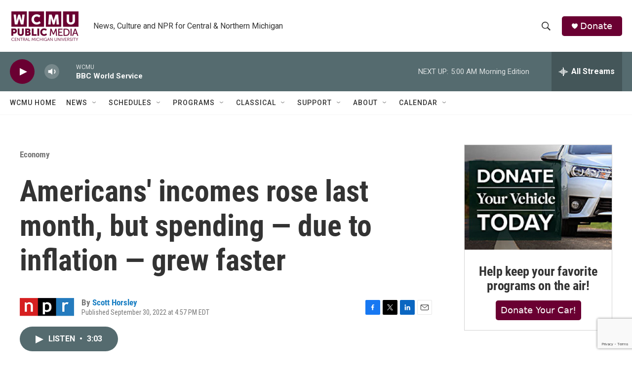

--- FILE ---
content_type: text/html; charset=utf-8
request_url: https://www.google.com/recaptcha/api2/aframe
body_size: -87
content:
<!DOCTYPE HTML><html><head><meta http-equiv="content-type" content="text/html; charset=UTF-8"></head><body><script nonce="s737o4PXIstfvz5UWjeGgA">/** Anti-fraud and anti-abuse applications only. See google.com/recaptcha */ try{var clients={'sodar':'https://pagead2.googlesyndication.com/pagead/sodar?'};window.addEventListener("message",function(a){try{if(a.source===window.parent){var b=JSON.parse(a.data);var c=clients[b['id']];if(c){var d=document.createElement('img');d.src=c+b['params']+'&rc='+(localStorage.getItem("rc::a")?sessionStorage.getItem("rc::b"):"");window.document.body.appendChild(d);sessionStorage.setItem("rc::e",parseInt(sessionStorage.getItem("rc::e")||0)+1);localStorage.setItem("rc::h",'1767681125274');}}}catch(b){}});window.parent.postMessage("_grecaptcha_ready", "*");}catch(b){}</script></body></html>

--- FILE ---
content_type: text/html; charset=utf-8
request_url: https://www.google.com/recaptcha/api2/anchor?ar=1&k=6LfHrSkUAAAAAPnKk5cT6JuKlKPzbwyTYuO8--Vr&co=aHR0cHM6Ly9yYWRpby53Y211Lm9yZzo0NDM.&hl=en&v=7gg7H51Q-naNfhmCP3_R47ho&size=invisible&anchor-ms=20000&execute-ms=30000&cb=nau2i0z5fno5
body_size: 48675
content:
<!DOCTYPE HTML><html dir="ltr" lang="en"><head><meta http-equiv="Content-Type" content="text/html; charset=UTF-8">
<meta http-equiv="X-UA-Compatible" content="IE=edge">
<title>reCAPTCHA</title>
<style type="text/css">
/* cyrillic-ext */
@font-face {
  font-family: 'Roboto';
  font-style: normal;
  font-weight: 400;
  font-stretch: 100%;
  src: url(//fonts.gstatic.com/s/roboto/v48/KFO7CnqEu92Fr1ME7kSn66aGLdTylUAMa3GUBHMdazTgWw.woff2) format('woff2');
  unicode-range: U+0460-052F, U+1C80-1C8A, U+20B4, U+2DE0-2DFF, U+A640-A69F, U+FE2E-FE2F;
}
/* cyrillic */
@font-face {
  font-family: 'Roboto';
  font-style: normal;
  font-weight: 400;
  font-stretch: 100%;
  src: url(//fonts.gstatic.com/s/roboto/v48/KFO7CnqEu92Fr1ME7kSn66aGLdTylUAMa3iUBHMdazTgWw.woff2) format('woff2');
  unicode-range: U+0301, U+0400-045F, U+0490-0491, U+04B0-04B1, U+2116;
}
/* greek-ext */
@font-face {
  font-family: 'Roboto';
  font-style: normal;
  font-weight: 400;
  font-stretch: 100%;
  src: url(//fonts.gstatic.com/s/roboto/v48/KFO7CnqEu92Fr1ME7kSn66aGLdTylUAMa3CUBHMdazTgWw.woff2) format('woff2');
  unicode-range: U+1F00-1FFF;
}
/* greek */
@font-face {
  font-family: 'Roboto';
  font-style: normal;
  font-weight: 400;
  font-stretch: 100%;
  src: url(//fonts.gstatic.com/s/roboto/v48/KFO7CnqEu92Fr1ME7kSn66aGLdTylUAMa3-UBHMdazTgWw.woff2) format('woff2');
  unicode-range: U+0370-0377, U+037A-037F, U+0384-038A, U+038C, U+038E-03A1, U+03A3-03FF;
}
/* math */
@font-face {
  font-family: 'Roboto';
  font-style: normal;
  font-weight: 400;
  font-stretch: 100%;
  src: url(//fonts.gstatic.com/s/roboto/v48/KFO7CnqEu92Fr1ME7kSn66aGLdTylUAMawCUBHMdazTgWw.woff2) format('woff2');
  unicode-range: U+0302-0303, U+0305, U+0307-0308, U+0310, U+0312, U+0315, U+031A, U+0326-0327, U+032C, U+032F-0330, U+0332-0333, U+0338, U+033A, U+0346, U+034D, U+0391-03A1, U+03A3-03A9, U+03B1-03C9, U+03D1, U+03D5-03D6, U+03F0-03F1, U+03F4-03F5, U+2016-2017, U+2034-2038, U+203C, U+2040, U+2043, U+2047, U+2050, U+2057, U+205F, U+2070-2071, U+2074-208E, U+2090-209C, U+20D0-20DC, U+20E1, U+20E5-20EF, U+2100-2112, U+2114-2115, U+2117-2121, U+2123-214F, U+2190, U+2192, U+2194-21AE, U+21B0-21E5, U+21F1-21F2, U+21F4-2211, U+2213-2214, U+2216-22FF, U+2308-230B, U+2310, U+2319, U+231C-2321, U+2336-237A, U+237C, U+2395, U+239B-23B7, U+23D0, U+23DC-23E1, U+2474-2475, U+25AF, U+25B3, U+25B7, U+25BD, U+25C1, U+25CA, U+25CC, U+25FB, U+266D-266F, U+27C0-27FF, U+2900-2AFF, U+2B0E-2B11, U+2B30-2B4C, U+2BFE, U+3030, U+FF5B, U+FF5D, U+1D400-1D7FF, U+1EE00-1EEFF;
}
/* symbols */
@font-face {
  font-family: 'Roboto';
  font-style: normal;
  font-weight: 400;
  font-stretch: 100%;
  src: url(//fonts.gstatic.com/s/roboto/v48/KFO7CnqEu92Fr1ME7kSn66aGLdTylUAMaxKUBHMdazTgWw.woff2) format('woff2');
  unicode-range: U+0001-000C, U+000E-001F, U+007F-009F, U+20DD-20E0, U+20E2-20E4, U+2150-218F, U+2190, U+2192, U+2194-2199, U+21AF, U+21E6-21F0, U+21F3, U+2218-2219, U+2299, U+22C4-22C6, U+2300-243F, U+2440-244A, U+2460-24FF, U+25A0-27BF, U+2800-28FF, U+2921-2922, U+2981, U+29BF, U+29EB, U+2B00-2BFF, U+4DC0-4DFF, U+FFF9-FFFB, U+10140-1018E, U+10190-1019C, U+101A0, U+101D0-101FD, U+102E0-102FB, U+10E60-10E7E, U+1D2C0-1D2D3, U+1D2E0-1D37F, U+1F000-1F0FF, U+1F100-1F1AD, U+1F1E6-1F1FF, U+1F30D-1F30F, U+1F315, U+1F31C, U+1F31E, U+1F320-1F32C, U+1F336, U+1F378, U+1F37D, U+1F382, U+1F393-1F39F, U+1F3A7-1F3A8, U+1F3AC-1F3AF, U+1F3C2, U+1F3C4-1F3C6, U+1F3CA-1F3CE, U+1F3D4-1F3E0, U+1F3ED, U+1F3F1-1F3F3, U+1F3F5-1F3F7, U+1F408, U+1F415, U+1F41F, U+1F426, U+1F43F, U+1F441-1F442, U+1F444, U+1F446-1F449, U+1F44C-1F44E, U+1F453, U+1F46A, U+1F47D, U+1F4A3, U+1F4B0, U+1F4B3, U+1F4B9, U+1F4BB, U+1F4BF, U+1F4C8-1F4CB, U+1F4D6, U+1F4DA, U+1F4DF, U+1F4E3-1F4E6, U+1F4EA-1F4ED, U+1F4F7, U+1F4F9-1F4FB, U+1F4FD-1F4FE, U+1F503, U+1F507-1F50B, U+1F50D, U+1F512-1F513, U+1F53E-1F54A, U+1F54F-1F5FA, U+1F610, U+1F650-1F67F, U+1F687, U+1F68D, U+1F691, U+1F694, U+1F698, U+1F6AD, U+1F6B2, U+1F6B9-1F6BA, U+1F6BC, U+1F6C6-1F6CF, U+1F6D3-1F6D7, U+1F6E0-1F6EA, U+1F6F0-1F6F3, U+1F6F7-1F6FC, U+1F700-1F7FF, U+1F800-1F80B, U+1F810-1F847, U+1F850-1F859, U+1F860-1F887, U+1F890-1F8AD, U+1F8B0-1F8BB, U+1F8C0-1F8C1, U+1F900-1F90B, U+1F93B, U+1F946, U+1F984, U+1F996, U+1F9E9, U+1FA00-1FA6F, U+1FA70-1FA7C, U+1FA80-1FA89, U+1FA8F-1FAC6, U+1FACE-1FADC, U+1FADF-1FAE9, U+1FAF0-1FAF8, U+1FB00-1FBFF;
}
/* vietnamese */
@font-face {
  font-family: 'Roboto';
  font-style: normal;
  font-weight: 400;
  font-stretch: 100%;
  src: url(//fonts.gstatic.com/s/roboto/v48/KFO7CnqEu92Fr1ME7kSn66aGLdTylUAMa3OUBHMdazTgWw.woff2) format('woff2');
  unicode-range: U+0102-0103, U+0110-0111, U+0128-0129, U+0168-0169, U+01A0-01A1, U+01AF-01B0, U+0300-0301, U+0303-0304, U+0308-0309, U+0323, U+0329, U+1EA0-1EF9, U+20AB;
}
/* latin-ext */
@font-face {
  font-family: 'Roboto';
  font-style: normal;
  font-weight: 400;
  font-stretch: 100%;
  src: url(//fonts.gstatic.com/s/roboto/v48/KFO7CnqEu92Fr1ME7kSn66aGLdTylUAMa3KUBHMdazTgWw.woff2) format('woff2');
  unicode-range: U+0100-02BA, U+02BD-02C5, U+02C7-02CC, U+02CE-02D7, U+02DD-02FF, U+0304, U+0308, U+0329, U+1D00-1DBF, U+1E00-1E9F, U+1EF2-1EFF, U+2020, U+20A0-20AB, U+20AD-20C0, U+2113, U+2C60-2C7F, U+A720-A7FF;
}
/* latin */
@font-face {
  font-family: 'Roboto';
  font-style: normal;
  font-weight: 400;
  font-stretch: 100%;
  src: url(//fonts.gstatic.com/s/roboto/v48/KFO7CnqEu92Fr1ME7kSn66aGLdTylUAMa3yUBHMdazQ.woff2) format('woff2');
  unicode-range: U+0000-00FF, U+0131, U+0152-0153, U+02BB-02BC, U+02C6, U+02DA, U+02DC, U+0304, U+0308, U+0329, U+2000-206F, U+20AC, U+2122, U+2191, U+2193, U+2212, U+2215, U+FEFF, U+FFFD;
}
/* cyrillic-ext */
@font-face {
  font-family: 'Roboto';
  font-style: normal;
  font-weight: 500;
  font-stretch: 100%;
  src: url(//fonts.gstatic.com/s/roboto/v48/KFO7CnqEu92Fr1ME7kSn66aGLdTylUAMa3GUBHMdazTgWw.woff2) format('woff2');
  unicode-range: U+0460-052F, U+1C80-1C8A, U+20B4, U+2DE0-2DFF, U+A640-A69F, U+FE2E-FE2F;
}
/* cyrillic */
@font-face {
  font-family: 'Roboto';
  font-style: normal;
  font-weight: 500;
  font-stretch: 100%;
  src: url(//fonts.gstatic.com/s/roboto/v48/KFO7CnqEu92Fr1ME7kSn66aGLdTylUAMa3iUBHMdazTgWw.woff2) format('woff2');
  unicode-range: U+0301, U+0400-045F, U+0490-0491, U+04B0-04B1, U+2116;
}
/* greek-ext */
@font-face {
  font-family: 'Roboto';
  font-style: normal;
  font-weight: 500;
  font-stretch: 100%;
  src: url(//fonts.gstatic.com/s/roboto/v48/KFO7CnqEu92Fr1ME7kSn66aGLdTylUAMa3CUBHMdazTgWw.woff2) format('woff2');
  unicode-range: U+1F00-1FFF;
}
/* greek */
@font-face {
  font-family: 'Roboto';
  font-style: normal;
  font-weight: 500;
  font-stretch: 100%;
  src: url(//fonts.gstatic.com/s/roboto/v48/KFO7CnqEu92Fr1ME7kSn66aGLdTylUAMa3-UBHMdazTgWw.woff2) format('woff2');
  unicode-range: U+0370-0377, U+037A-037F, U+0384-038A, U+038C, U+038E-03A1, U+03A3-03FF;
}
/* math */
@font-face {
  font-family: 'Roboto';
  font-style: normal;
  font-weight: 500;
  font-stretch: 100%;
  src: url(//fonts.gstatic.com/s/roboto/v48/KFO7CnqEu92Fr1ME7kSn66aGLdTylUAMawCUBHMdazTgWw.woff2) format('woff2');
  unicode-range: U+0302-0303, U+0305, U+0307-0308, U+0310, U+0312, U+0315, U+031A, U+0326-0327, U+032C, U+032F-0330, U+0332-0333, U+0338, U+033A, U+0346, U+034D, U+0391-03A1, U+03A3-03A9, U+03B1-03C9, U+03D1, U+03D5-03D6, U+03F0-03F1, U+03F4-03F5, U+2016-2017, U+2034-2038, U+203C, U+2040, U+2043, U+2047, U+2050, U+2057, U+205F, U+2070-2071, U+2074-208E, U+2090-209C, U+20D0-20DC, U+20E1, U+20E5-20EF, U+2100-2112, U+2114-2115, U+2117-2121, U+2123-214F, U+2190, U+2192, U+2194-21AE, U+21B0-21E5, U+21F1-21F2, U+21F4-2211, U+2213-2214, U+2216-22FF, U+2308-230B, U+2310, U+2319, U+231C-2321, U+2336-237A, U+237C, U+2395, U+239B-23B7, U+23D0, U+23DC-23E1, U+2474-2475, U+25AF, U+25B3, U+25B7, U+25BD, U+25C1, U+25CA, U+25CC, U+25FB, U+266D-266F, U+27C0-27FF, U+2900-2AFF, U+2B0E-2B11, U+2B30-2B4C, U+2BFE, U+3030, U+FF5B, U+FF5D, U+1D400-1D7FF, U+1EE00-1EEFF;
}
/* symbols */
@font-face {
  font-family: 'Roboto';
  font-style: normal;
  font-weight: 500;
  font-stretch: 100%;
  src: url(//fonts.gstatic.com/s/roboto/v48/KFO7CnqEu92Fr1ME7kSn66aGLdTylUAMaxKUBHMdazTgWw.woff2) format('woff2');
  unicode-range: U+0001-000C, U+000E-001F, U+007F-009F, U+20DD-20E0, U+20E2-20E4, U+2150-218F, U+2190, U+2192, U+2194-2199, U+21AF, U+21E6-21F0, U+21F3, U+2218-2219, U+2299, U+22C4-22C6, U+2300-243F, U+2440-244A, U+2460-24FF, U+25A0-27BF, U+2800-28FF, U+2921-2922, U+2981, U+29BF, U+29EB, U+2B00-2BFF, U+4DC0-4DFF, U+FFF9-FFFB, U+10140-1018E, U+10190-1019C, U+101A0, U+101D0-101FD, U+102E0-102FB, U+10E60-10E7E, U+1D2C0-1D2D3, U+1D2E0-1D37F, U+1F000-1F0FF, U+1F100-1F1AD, U+1F1E6-1F1FF, U+1F30D-1F30F, U+1F315, U+1F31C, U+1F31E, U+1F320-1F32C, U+1F336, U+1F378, U+1F37D, U+1F382, U+1F393-1F39F, U+1F3A7-1F3A8, U+1F3AC-1F3AF, U+1F3C2, U+1F3C4-1F3C6, U+1F3CA-1F3CE, U+1F3D4-1F3E0, U+1F3ED, U+1F3F1-1F3F3, U+1F3F5-1F3F7, U+1F408, U+1F415, U+1F41F, U+1F426, U+1F43F, U+1F441-1F442, U+1F444, U+1F446-1F449, U+1F44C-1F44E, U+1F453, U+1F46A, U+1F47D, U+1F4A3, U+1F4B0, U+1F4B3, U+1F4B9, U+1F4BB, U+1F4BF, U+1F4C8-1F4CB, U+1F4D6, U+1F4DA, U+1F4DF, U+1F4E3-1F4E6, U+1F4EA-1F4ED, U+1F4F7, U+1F4F9-1F4FB, U+1F4FD-1F4FE, U+1F503, U+1F507-1F50B, U+1F50D, U+1F512-1F513, U+1F53E-1F54A, U+1F54F-1F5FA, U+1F610, U+1F650-1F67F, U+1F687, U+1F68D, U+1F691, U+1F694, U+1F698, U+1F6AD, U+1F6B2, U+1F6B9-1F6BA, U+1F6BC, U+1F6C6-1F6CF, U+1F6D3-1F6D7, U+1F6E0-1F6EA, U+1F6F0-1F6F3, U+1F6F7-1F6FC, U+1F700-1F7FF, U+1F800-1F80B, U+1F810-1F847, U+1F850-1F859, U+1F860-1F887, U+1F890-1F8AD, U+1F8B0-1F8BB, U+1F8C0-1F8C1, U+1F900-1F90B, U+1F93B, U+1F946, U+1F984, U+1F996, U+1F9E9, U+1FA00-1FA6F, U+1FA70-1FA7C, U+1FA80-1FA89, U+1FA8F-1FAC6, U+1FACE-1FADC, U+1FADF-1FAE9, U+1FAF0-1FAF8, U+1FB00-1FBFF;
}
/* vietnamese */
@font-face {
  font-family: 'Roboto';
  font-style: normal;
  font-weight: 500;
  font-stretch: 100%;
  src: url(//fonts.gstatic.com/s/roboto/v48/KFO7CnqEu92Fr1ME7kSn66aGLdTylUAMa3OUBHMdazTgWw.woff2) format('woff2');
  unicode-range: U+0102-0103, U+0110-0111, U+0128-0129, U+0168-0169, U+01A0-01A1, U+01AF-01B0, U+0300-0301, U+0303-0304, U+0308-0309, U+0323, U+0329, U+1EA0-1EF9, U+20AB;
}
/* latin-ext */
@font-face {
  font-family: 'Roboto';
  font-style: normal;
  font-weight: 500;
  font-stretch: 100%;
  src: url(//fonts.gstatic.com/s/roboto/v48/KFO7CnqEu92Fr1ME7kSn66aGLdTylUAMa3KUBHMdazTgWw.woff2) format('woff2');
  unicode-range: U+0100-02BA, U+02BD-02C5, U+02C7-02CC, U+02CE-02D7, U+02DD-02FF, U+0304, U+0308, U+0329, U+1D00-1DBF, U+1E00-1E9F, U+1EF2-1EFF, U+2020, U+20A0-20AB, U+20AD-20C0, U+2113, U+2C60-2C7F, U+A720-A7FF;
}
/* latin */
@font-face {
  font-family: 'Roboto';
  font-style: normal;
  font-weight: 500;
  font-stretch: 100%;
  src: url(//fonts.gstatic.com/s/roboto/v48/KFO7CnqEu92Fr1ME7kSn66aGLdTylUAMa3yUBHMdazQ.woff2) format('woff2');
  unicode-range: U+0000-00FF, U+0131, U+0152-0153, U+02BB-02BC, U+02C6, U+02DA, U+02DC, U+0304, U+0308, U+0329, U+2000-206F, U+20AC, U+2122, U+2191, U+2193, U+2212, U+2215, U+FEFF, U+FFFD;
}
/* cyrillic-ext */
@font-face {
  font-family: 'Roboto';
  font-style: normal;
  font-weight: 900;
  font-stretch: 100%;
  src: url(//fonts.gstatic.com/s/roboto/v48/KFO7CnqEu92Fr1ME7kSn66aGLdTylUAMa3GUBHMdazTgWw.woff2) format('woff2');
  unicode-range: U+0460-052F, U+1C80-1C8A, U+20B4, U+2DE0-2DFF, U+A640-A69F, U+FE2E-FE2F;
}
/* cyrillic */
@font-face {
  font-family: 'Roboto';
  font-style: normal;
  font-weight: 900;
  font-stretch: 100%;
  src: url(//fonts.gstatic.com/s/roboto/v48/KFO7CnqEu92Fr1ME7kSn66aGLdTylUAMa3iUBHMdazTgWw.woff2) format('woff2');
  unicode-range: U+0301, U+0400-045F, U+0490-0491, U+04B0-04B1, U+2116;
}
/* greek-ext */
@font-face {
  font-family: 'Roboto';
  font-style: normal;
  font-weight: 900;
  font-stretch: 100%;
  src: url(//fonts.gstatic.com/s/roboto/v48/KFO7CnqEu92Fr1ME7kSn66aGLdTylUAMa3CUBHMdazTgWw.woff2) format('woff2');
  unicode-range: U+1F00-1FFF;
}
/* greek */
@font-face {
  font-family: 'Roboto';
  font-style: normal;
  font-weight: 900;
  font-stretch: 100%;
  src: url(//fonts.gstatic.com/s/roboto/v48/KFO7CnqEu92Fr1ME7kSn66aGLdTylUAMa3-UBHMdazTgWw.woff2) format('woff2');
  unicode-range: U+0370-0377, U+037A-037F, U+0384-038A, U+038C, U+038E-03A1, U+03A3-03FF;
}
/* math */
@font-face {
  font-family: 'Roboto';
  font-style: normal;
  font-weight: 900;
  font-stretch: 100%;
  src: url(//fonts.gstatic.com/s/roboto/v48/KFO7CnqEu92Fr1ME7kSn66aGLdTylUAMawCUBHMdazTgWw.woff2) format('woff2');
  unicode-range: U+0302-0303, U+0305, U+0307-0308, U+0310, U+0312, U+0315, U+031A, U+0326-0327, U+032C, U+032F-0330, U+0332-0333, U+0338, U+033A, U+0346, U+034D, U+0391-03A1, U+03A3-03A9, U+03B1-03C9, U+03D1, U+03D5-03D6, U+03F0-03F1, U+03F4-03F5, U+2016-2017, U+2034-2038, U+203C, U+2040, U+2043, U+2047, U+2050, U+2057, U+205F, U+2070-2071, U+2074-208E, U+2090-209C, U+20D0-20DC, U+20E1, U+20E5-20EF, U+2100-2112, U+2114-2115, U+2117-2121, U+2123-214F, U+2190, U+2192, U+2194-21AE, U+21B0-21E5, U+21F1-21F2, U+21F4-2211, U+2213-2214, U+2216-22FF, U+2308-230B, U+2310, U+2319, U+231C-2321, U+2336-237A, U+237C, U+2395, U+239B-23B7, U+23D0, U+23DC-23E1, U+2474-2475, U+25AF, U+25B3, U+25B7, U+25BD, U+25C1, U+25CA, U+25CC, U+25FB, U+266D-266F, U+27C0-27FF, U+2900-2AFF, U+2B0E-2B11, U+2B30-2B4C, U+2BFE, U+3030, U+FF5B, U+FF5D, U+1D400-1D7FF, U+1EE00-1EEFF;
}
/* symbols */
@font-face {
  font-family: 'Roboto';
  font-style: normal;
  font-weight: 900;
  font-stretch: 100%;
  src: url(//fonts.gstatic.com/s/roboto/v48/KFO7CnqEu92Fr1ME7kSn66aGLdTylUAMaxKUBHMdazTgWw.woff2) format('woff2');
  unicode-range: U+0001-000C, U+000E-001F, U+007F-009F, U+20DD-20E0, U+20E2-20E4, U+2150-218F, U+2190, U+2192, U+2194-2199, U+21AF, U+21E6-21F0, U+21F3, U+2218-2219, U+2299, U+22C4-22C6, U+2300-243F, U+2440-244A, U+2460-24FF, U+25A0-27BF, U+2800-28FF, U+2921-2922, U+2981, U+29BF, U+29EB, U+2B00-2BFF, U+4DC0-4DFF, U+FFF9-FFFB, U+10140-1018E, U+10190-1019C, U+101A0, U+101D0-101FD, U+102E0-102FB, U+10E60-10E7E, U+1D2C0-1D2D3, U+1D2E0-1D37F, U+1F000-1F0FF, U+1F100-1F1AD, U+1F1E6-1F1FF, U+1F30D-1F30F, U+1F315, U+1F31C, U+1F31E, U+1F320-1F32C, U+1F336, U+1F378, U+1F37D, U+1F382, U+1F393-1F39F, U+1F3A7-1F3A8, U+1F3AC-1F3AF, U+1F3C2, U+1F3C4-1F3C6, U+1F3CA-1F3CE, U+1F3D4-1F3E0, U+1F3ED, U+1F3F1-1F3F3, U+1F3F5-1F3F7, U+1F408, U+1F415, U+1F41F, U+1F426, U+1F43F, U+1F441-1F442, U+1F444, U+1F446-1F449, U+1F44C-1F44E, U+1F453, U+1F46A, U+1F47D, U+1F4A3, U+1F4B0, U+1F4B3, U+1F4B9, U+1F4BB, U+1F4BF, U+1F4C8-1F4CB, U+1F4D6, U+1F4DA, U+1F4DF, U+1F4E3-1F4E6, U+1F4EA-1F4ED, U+1F4F7, U+1F4F9-1F4FB, U+1F4FD-1F4FE, U+1F503, U+1F507-1F50B, U+1F50D, U+1F512-1F513, U+1F53E-1F54A, U+1F54F-1F5FA, U+1F610, U+1F650-1F67F, U+1F687, U+1F68D, U+1F691, U+1F694, U+1F698, U+1F6AD, U+1F6B2, U+1F6B9-1F6BA, U+1F6BC, U+1F6C6-1F6CF, U+1F6D3-1F6D7, U+1F6E0-1F6EA, U+1F6F0-1F6F3, U+1F6F7-1F6FC, U+1F700-1F7FF, U+1F800-1F80B, U+1F810-1F847, U+1F850-1F859, U+1F860-1F887, U+1F890-1F8AD, U+1F8B0-1F8BB, U+1F8C0-1F8C1, U+1F900-1F90B, U+1F93B, U+1F946, U+1F984, U+1F996, U+1F9E9, U+1FA00-1FA6F, U+1FA70-1FA7C, U+1FA80-1FA89, U+1FA8F-1FAC6, U+1FACE-1FADC, U+1FADF-1FAE9, U+1FAF0-1FAF8, U+1FB00-1FBFF;
}
/* vietnamese */
@font-face {
  font-family: 'Roboto';
  font-style: normal;
  font-weight: 900;
  font-stretch: 100%;
  src: url(//fonts.gstatic.com/s/roboto/v48/KFO7CnqEu92Fr1ME7kSn66aGLdTylUAMa3OUBHMdazTgWw.woff2) format('woff2');
  unicode-range: U+0102-0103, U+0110-0111, U+0128-0129, U+0168-0169, U+01A0-01A1, U+01AF-01B0, U+0300-0301, U+0303-0304, U+0308-0309, U+0323, U+0329, U+1EA0-1EF9, U+20AB;
}
/* latin-ext */
@font-face {
  font-family: 'Roboto';
  font-style: normal;
  font-weight: 900;
  font-stretch: 100%;
  src: url(//fonts.gstatic.com/s/roboto/v48/KFO7CnqEu92Fr1ME7kSn66aGLdTylUAMa3KUBHMdazTgWw.woff2) format('woff2');
  unicode-range: U+0100-02BA, U+02BD-02C5, U+02C7-02CC, U+02CE-02D7, U+02DD-02FF, U+0304, U+0308, U+0329, U+1D00-1DBF, U+1E00-1E9F, U+1EF2-1EFF, U+2020, U+20A0-20AB, U+20AD-20C0, U+2113, U+2C60-2C7F, U+A720-A7FF;
}
/* latin */
@font-face {
  font-family: 'Roboto';
  font-style: normal;
  font-weight: 900;
  font-stretch: 100%;
  src: url(//fonts.gstatic.com/s/roboto/v48/KFO7CnqEu92Fr1ME7kSn66aGLdTylUAMa3yUBHMdazQ.woff2) format('woff2');
  unicode-range: U+0000-00FF, U+0131, U+0152-0153, U+02BB-02BC, U+02C6, U+02DA, U+02DC, U+0304, U+0308, U+0329, U+2000-206F, U+20AC, U+2122, U+2191, U+2193, U+2212, U+2215, U+FEFF, U+FFFD;
}

</style>
<link rel="stylesheet" type="text/css" href="https://www.gstatic.com/recaptcha/releases/7gg7H51Q-naNfhmCP3_R47ho/styles__ltr.css">
<script nonce="x0H1GndcuJFNYUvbFOPSvw" type="text/javascript">window['__recaptcha_api'] = 'https://www.google.com/recaptcha/api2/';</script>
<script type="text/javascript" src="https://www.gstatic.com/recaptcha/releases/7gg7H51Q-naNfhmCP3_R47ho/recaptcha__en.js" nonce="x0H1GndcuJFNYUvbFOPSvw">
      
    </script></head>
<body><div id="rc-anchor-alert" class="rc-anchor-alert"></div>
<input type="hidden" id="recaptcha-token" value="[base64]">
<script type="text/javascript" nonce="x0H1GndcuJFNYUvbFOPSvw">
      recaptcha.anchor.Main.init("[\x22ainput\x22,[\x22bgdata\x22,\x22\x22,\[base64]/[base64]/UltIKytdPWE6KGE8MjA0OD9SW0grK109YT4+NnwxOTI6KChhJjY0NTEyKT09NTUyOTYmJnErMTxoLmxlbmd0aCYmKGguY2hhckNvZGVBdChxKzEpJjY0NTEyKT09NTYzMjA/[base64]/MjU1OlI/[base64]/[base64]/[base64]/[base64]/[base64]/[base64]/[base64]/[base64]/[base64]/[base64]\x22,\[base64]\\u003d\\u003d\x22,\x22wooAbMKdYcKzMTDCklbDmsKvf8OWa8O6csKAUnFrw4A2wosQw7JFcsO0w7fCqU3DpsOpw4PCn8Kbw6DCi8KMw5PCpsOgw7/[base64]/CnBrCjXN/MHDDtSvClD7CmMOlIcKfV1IvDVvChMOYCEnDtsOuw4XDqMOlDTQfwqfDhQXDl8K8w75Hw4oqBsKgEMKkYMKLFTfDkmXClsOqNGBbw7d5wptOwoXDqnADfkc5HcOrw6F8ZDHCjcKicMKmF8Ktw4Bfw6PDihfCmknCuyXDgMKFK8KsGXpdGCxKd8KlCMOwFcOtJ2QUw4/Ctn/DgsO8QsKFwqfCu8OzwrpAcMK8wo3CsAzCtMKBwoPCoRV7wqZ0w6jCrsK3w4rCim3DtiU4wrvCmsKAw4IMwrjDiy0ewoTClWxJM8O/LMOnw4JEw6lmw6DCiMOKECBcw6xfw5bCo37DkHfDq1HDk20uw5lyVMKMQW/DiAoCdXYwWcKEwpDCiA5lw7nDisO7w5zDsGFHNWYOw7zDon7Dn0UvOz5fTsK5wqwEesOQw6TDhAsEJsOQwrvCiMKyc8OfPsOzwphKS8OsHRgHWMOyw7XCiMKLwrFrw5ERX37CtBzDv8KAw4jDl8OhIyF7YWo7A1XDjXPCnC/DnDJwwpTChkXCuDbCkMKjw50CwpYIG39NAsOQw63Dhys0wpPCrA1QwqrCs3wXw4UGw5BLw6kOwofCjsOfLsOewrlEaVRxw5PDjE/Ci8KvQFRrwpXCtCspA8KPFScgFCV9LsOZwrTDmMKWc8K9wrHDnRHDuDjCviYSw5HCryzDpTPDucOeXEg7wqXDrRrDiSzChcK8UTw4eMKrw7x3PQvDnMKiw5bCm8KaQsORwoA6XikgQwjCpjzCksOAK8KPf2/CiHJZQcKXwoxnw5BHwrrCsMOkwq3CnsKSCcOgfhnDgMOUwonCq2ZNwqs4Q8K5w6ZfVcO7L17Dvn7CoiY6DcKleXHDpMKuwrrCgh/DoSrCr8K/W2FMwoTCgCzCjnTCtDBPFsKUSMO5N17Dt8KiwqzDusKqQSbCgWU8BcOVG8OvwrBiw7zCrcOMLMKzw43CgzPCsgzCvnEBacKwSyMXw6/ChQx5ZcOmwrbCrnzDrSw2wodqwq0EM1HCpnfDt1HDrjrDlULDgQXCgMOuwoIYw6hAw5bCr2Nawq1jwqvCqnHCg8Knw47DlsOgSsOswq1AIgF+wpPCgcOGw5ERw4LCrMKfJSrDvgDDp2LCmMO1TsO5w5Zlw7tawqB9w7w/w5sbw4HDucKyfcOHwrnDnMK0c8KeV8KrEcKyFcO3w67Cs2waw4UawoMuwo7DpmTDr3zCixTDiEvDoh7Cij8sY0wywprCvR/Do8KXET4hBB3DocKueD3DpTbDsA7CtcKZwpLCrcK6Bl7Dpy4Mwqw6w5JhwoFIwolheMKlV29nBn/CisKDwrRVw7AWB8OxwrpJw4DDpF7CmMKuM8KCw7vCocK3O8KcwrjCl8O+fMKLTcKmw5jDosOxwqsmwoYawqDDgF8Rwr7CpjrDiMKBwrJqw7/ChMKdcS/CicOhOybDq1DDvMKrOCPCqsOdwovDjmYdwp5Kw5VkH8KQCHt7QiwZw6Z3w6zDmi0ZY8O3CMK7f8O9w47Cu8OXLxfCv8OrSsKRB8KbwpQ9w4NXwpbCmMO1w4FhwoTCmsKmwo4jwrDDjWLCkAotwogfwp5fw4/Dog5SScKXw5PDhcOedGA7dsK7w6tVw7XCr0AQw6XDtcOvwr7Cv8KbwqfCgMKdCMK6wq0Uwq4VwpVow4XCvho/w6TCmC/DrWDDsCVnccOTwrZTw5sTM8OpwqTDg8K2fBnCmScBXyXCk8O1aMKBwp7DvDTCslUMU8Kaw7NNw550aXoPw7LCn8KxScOmfsKJw5lPwrnDr0rDjcKgGzDCp1zDtsOWw4NDFhbDpGVswooUw6UaFFnDkMODwq9qd2bDg8O9YBvCgWA0wp3DnRnCg1/CuUoAwqLCpB7DvkQgUm5vwoHClH7ClcOOcRUyNcKXR3XDusOqw7vDpWvCiMKsDDRXw7QXw4RlUyTDuTTDn8OAwrMVw4rCq0nDvlh3wrvDhipAEzkPwoUhwo3Di8Orw7Mzw7RBeMOLf38WAAtdcFfCvsKhw6UJwpc6w7TDgcO3b8OdLsKqGjjCgFHDgsK/[base64]/Ckjgpwp1jw47DmTtkwqzCnHU1wpzDgEFQBsKAwr5Sw6/DsH3CuHk9wpHCpcOBw6rCtcKsw7R+G1tFcGjChC1/TMKVbVjDhsK1XAVdTcO+wooOIjY4WsOSw47DnQnDlMOTZMOldMOBA8K0w7RgRwwQbQgeWCdjwojDg0sJDAtvw45Fw74gw63CixZMSBduJ0nCiMKpw7p0az8QNMOEwpbDsBzDnMOaMkDDjhF9Qhh/[base64]/CoF5Ww4RAwpPCmzsxNylPw7/CpCbDhH8eczQoHztdwqHDvzZzMwx8MsKIw784w5rCp8O/b8OAw6JiFMKzPMKOUwlaw7TCvD7DlsKFw4XChE3DugzDrBZRO2ALO1MCV8KAw6VuwpVacD4lw7DDuhxaw7LCiUduwo8YJHDCoGAww63CtcKOw5pEKlnCmlPDrcKBMMKmwq7Dn2ZhPcK/wrbDicKoNVkuwpDCq8ObdcOgwqjDrA7Dsn4RUMO7wpvDkcOkf8KFwrx4w5sRVCvCqMKzDEJiKj3CnlTDi8KCwo7Cu8Ojw4LCncOWaMK9wonDhALDpSjDjXEQwojDvsKnZsK7UsONBAdaw6Y/w7QkcR3DrxRzw43CtynChVhbwpjDhwXDmlZHw6bDuXofw5I5w5vDiivCmgQfw5vDiWRMHFpyYnrDpmUmCcOGcwbCrMO8XMKPwpd+DMOuwq/CksO+wrfCgi/DhCs9ZxJJG2cQwrvCvWBVfjTCl057woXClMOEw4hkTcOfwpTDkmASA8O2OA3CjnfCtUQ1wr/CuMK+PRprw6zDpRDDp8O/E8KSw5gXwpxZw7QJV8OZO8K7w5HDrsKwJylrw7TDvsKJw7QwZMO/wrXClQPDm8ODwqAPwpHDoMOPwoXDpsO9w4nDoMOow7oMw5bCrMOqQFthfMOnwqfCl8Oqw48SZT0zwpklHkfCsnPCuMOew57DtsOzaMKlVVLDp3Y1wrENw4F2wr7CpTfDhsO/QTDDh2TDhsKQwq7DqDrDtF3CpMOYwqZHECjCmnEuwpB+w61mw7ETMcKXIQhRw5nCoMK4w6bCrwTCoQHCo2PCpT3DpBJHccOwL2FLKcKMwqjDtQcYw4PDuQDDt8KxdcKLKwfCisKtw6rDpHjDkQAvwo/[base64]/XcOcwpPCicK5wrTCk3jCqcOvacKYCcOVwqXDkkdDdm5ZcMKkUsKAJ8KBwqbCrsOTw6JEw44/w6jCsScdwpfCqG/ClXXCgm7CpGUpw5/Cn8KNIcK2wqxDSwMJwrXCjMO0LWDCgUQWwopYw4ckKsK5VB0ga8KaNWPCjDxbwr4RwqPDrcO5N8K5M8Olwr9nw5TDs8OkacKqC8KeaMKkLV0jwp/Cr8KgOAXCox7CvMKEXAIudi0pXQLCjMOmO8OEw5tPG8K5w4V1EnzCvwbDs3PCmFzChcOtTQ/DisOFBMOfw5weWMOqCkLCtMKWEDshR8KiED0ww7drQMOCQiXDi8OswrHClhttdcKQRA0QwqMTw7fCmcOZDMK9b8Omw6dGwrTDgMKHw4PDlU8eKcOawo9owp3Cs3MEw43CiDzCmcKjwqprwo3DhyfDtDtHw75cVcKLw5rDl0rDusKIwp/Dm8O8w5k3JcOOw5A/[base64]/Dj8KeesK+QhEZRCjDul8uX8K2wovDk2UeE0xSdQLCpUrDmTgpwrIEPB/CtGXDvnAAZ8OHw4XDhDLDkcO+RSlIw59JIHpuw4zDvcOYw4wbwrs8w7t+woDDsiwgcE3Cpk18X8KtI8OgwrTCpBPDgATCpX58SMKkwqEqAwfCp8OywqTCqxDCrsOBw4/Dk2dzPSbDmznDn8Kowrx/w5TCrmszwo/[base64]/DusKfw7IpbMKTXsKNL3jDlcKbDhwjw4Mew5nCvsK2dgbCjsKNacK0ZsKrQcO2UsKzGMO7wpbCvydywrlYIMOSGMKxw6dfw7l0VsO6RcKGWcOyIMOQw6kDC1PCmmPDjMOiwqHDk8OLbcO9w7XDtMOSw613McKiL8OHw7I8wpR/w4h8wopYwqXDlMObw6fDgEtET8OuK8KNw4MQwpLCh8K9w5woQSNCw4DDn0ZxXh/[base64]/[base64]/[base64]/wq3ClsKbIMOYG0MracK/w582wprDmcOfUMKGeUDDoD/CusOQGcOlBcKBw7IBw7rCiBF7Q8OXw44EwpxgwqZbw4cWw5oBwqLDr8KFY23DkXV/UAPCrH/CgwAWfz1AwqMdw7LClsO0wp8uWMKYK006GMO1DcKsesKawp1owrFOGsOERHkywqjCscOfw4LDtD5LBlPDiiMkeMKHWDTCoQLDvCPClcKcRMKbw4nDmMO/AMO5ZV/DlcO7wrp9wrMmSMKmw5jDvwXCmMO6XQ9Aw5MXwqPDjkHDuAzDpmxcwptoZE3Cs8K4w6LDmsK8ZMOawoPClSzDuxd1WCTCriMNb1hcwq/[base64]/J8KySEseEcOvw6QvwrZ0ch5WIMOXw6IxWsKZZcKTU8OaTQ/CnsObw49Uw7PCgcOfw47DpcOwaT/CncKRA8OjMsKjBnrDhgHDsMOhw4HCkcOXw4V4wqTDisKAwrrChsOQAUt4T8Oowplww4HDnHdAWE/Di2ExFsOIw5jDvsO5w7gXUsODMMKDRMOFw67CsCQTNsO+w6HCr0HDp8OzHRYEw7/Csg10G8Kxem7ClsOkw6UCwoJSwrjDpjRlw5XDksOsw5HDl25XwrHDgMOpCHtnwozCsMKLcsKJwo5XI0V5w4YJwpvDlXUfwo/CrwVkUTvDmyPCuyXDqcOPJMO1wp8OWw3CpzvDuCXCqBHCtlsVwqZpwodLw4PCoGTDiCTCncOhOkfCg3TDtsKFAcKpED5/DE7Di20wwqHCssKcw6vCk8OGwpjDiTnCnk7DqG/DgRXDp8KifMKewrgGwrNHd0VTwojCjX5nw4h2G0RAw7FrI8KlHAjCvXIXwqcMSsKjK8KKwpADw7vDh8OQecOvCcO0XmUSw5/Dg8KZA3FIRcKCwo0NwqPDvQTDnWPDo8K2w5UWXDc3emgVwpdHw7QKw4Nlw5pIE08CYmrCqiMTwqdhwoVPw4LCjcO/w4jDjy3Cg8KcFCPDiBrDsMK/[base64]/DjMOpw43DtcOQSMOjwpzDtMOnw57DtyxFdsO+S1jDisOTw40dw6LDp8OnLcKHekXDuDzCn1JBw4jCpcKkw7xnG2wmPMOkcnjCt8O5woDDknpnX8OqZCzDul1vw6XDisKwQkPDvnh9wpHDjy/Dg3dPHUPDlQgDKVxSK8OawrbCgTPDq8ONUWwAw7lhwqDCphZcAsKZZV3DmBJGw6HCmmcKHcObw5/CgzhgcCnDq8K4fR8yV1jCkGVOwqd7w44aWlpgw44AJcOkUcKHNww+UlwRw6LCp8KtVU7DmjwYZwDCvHVAfsK9EcOGwopCZ3ZQw7gdw7nCiwLCqMKawp4ndW/DscOfWSvCpV4/woBzTxxkUXlXwqbDgcKGwqbCpsOPwrnDgUPCvgFRF8OFw4VwWMKSMVnCuGVxwrPCgMKQwofDmsOdw7HDlnPClgDDr8OjwqoFwqzCvsOfXH5WQMK6w4PCjlzDkD/[base64]/G8KOb3IfOkTCosKPw63Dgk1Qw4wOD25/C2U+woZaCGoQw456w44VdzBJwpTDtsKCw7zClcKRw5VlC8OdwrbCm8KeKRLDtUDCtcOnGsOOJMOyw4LDlMK6eipGSn/CtkgtFsORL8KHd0sPaUE3wpxJwqPCj8KcYzMwCMKowq3Dh8OBdsOhwpnDm8K+RErDjkFXw6UXJ35Ew51sw57Du8KhA8KefiJtTcKAwpUGS35UR0TDosOBw5M6wpDDjiDDpyUWS1VVwqplwpbDg8OQwoYTwovCnTDCqsKpdcK4wq/DrcKvVg3DvwXDpMObwrEtSQ4Zw4AmwoBaw7fCqlLDjgcSP8O2Xxpzw6/DnALCjsOJdsO6FMOrR8KPw7PCkcONw6UjE2otwpbDs8K2w4zDjsKkw60OYcKTUsO6w5R4wpvCgEbCvMKFwp3CvV7DqAxcMAnDrMK/w5EVw4DDiEbClsO3XMKKE8Kdw6XDocO/woB4wpzCoS3CgMK1w6HCqzDCnsOjdsK4FsOtMEjCqsKHc8K1OXYLwpRBw7vCglDDk8Odw454wrwLVHx3w6DDvcKow6/[base64]/CucKBbcOew4zCnGnDu3bDisKpH8KmFQ45w5bDvcKxwqTCgzhkw4fCgsOqw7MNScKyR8O5GsKCSgt5FMOdw7/[base64]/DqMOqw4xZW3xJwpvDonLCrsOjw4M9wqzDmcK0wo7DgmwHZWTCssKOKcKiwrrCrsK+wrkUw5zCrMKWF0TDhcKLVi/CmMKfViPCqw/[base64]/CkVDCpTVhw7xJw7JaZD/Cg8Ogw7DCv8KWwo0hw6rDucO2w4JewrYkb8OtKMOwPcKyasO8w4nDuMOSw4nDp8OOJAQTMTNywpLDkcKyF3rCslJpJ8KlJ8K9w5LClMKWWMO/WsK5wq7DncO6woXDt8OtIz51wr0Zw6tBCMO0WMK+OcKWwptjcMK4XELDplfChcK7wro5VULChhjDq8KUSsKeT8OcMsK8w6F7LsKVbRYYeTHDjErDrcKfw7VQSV/[base64]/[base64]/OcOKwozDsV7DhMOWwrshwonDu3fCkMOVw4gfw6hUw5DCmMK4J8Kww6JFwoXDqk/DlkVuw6vDnSPCsHDDgsOcMMOwcMOVHmYgwo9swplswrLDvQxnRTgkwpBJKMKoPEYpwr7Ct04HHnPClMOCa8O7wrlqw5rCosK6XsOzw4DCqsKUSEvDu8KgecO3w4PDkC9/wq1owo3Dt8KZRHwxwqnDmyUmw5nDj2DCg0IXFVPCrMKvwq3DrQkKwovCh8KTFBp1w6jDsHEJwrLCnAg2w7/[base64]/CtDUrHsKDwobCqsOZw5BLf23DnsO3V8O4IWDDuDLDsxrClcKiPmnDpQDCoxDDn8K+woDDjHA/[base64]/CsAfDjsOLw4bCnAxnD2nDsnYLw5jDgsOAOHAJAU7CsUgrdMKSw4nCnh/CqRDCl8O2wr7DvzrCj03CgcOxwqHDv8KpF8O+wqV2CjordVTCpVbCklNbw6vDhMOCSAwlTcKGworCoFjCuSBww6zDgG14UsKTKH/CuADCncK3FMOeIxfDg8OqdsKfH8O5w5/DrnwKBxnDkHg0wq50wqrDrMKWSMKYLsKSF8OywqnDksOFw48kw5Atw5PDnWnCtTYnYG9Hw7IIw7/[base64]/[base64]/CpsOzL8KgDFXDpSLDqMKbAsOgw4XDv20yLjB6w4jDhcOjCVvCmcKuwq5wfcO8wqkRwqTCoSvCi8OCZl1LKSV4RcK5WCIVw5zCjCPCtEvCimrCjcO2w43Cm1NoWUkXwrzDtBIswqpDwpwIOsOmGFnDk8K1BMOdw656MsOMw6/[base64]/DqMKoXHNWCkPDmMKuKT5RYB0twqAZw6XDuSDDjMKcLMO9fw/Dk8O4Mg/DocKbHDwRw63CsVLDosOow6LDu8OxwqMbw7XDl8ORVx3DvXfDk24uwq4yw5rCtDRRw5HCqhjCjgNkw7DDkSo3B8OOw4zCtynDhiYGwpR8w53Dq8KOw7B/P0VEL8OuCsKLOMOywoYFw5DDi8K/woYcMQAGTsKWBxAPI343wrzDljfCrxlNRjYDw6HCtxBiw7vCkFdBw5LDkD/DhMKGIcKkDFcmwqLCgMKXwqTDkcO7w4TDhsOvwobDsMKxwp/[base64]/H8O7KUTDmcKUw7BCw57Cv8O8DsOPwonCsXsRwojCpsOBw757ABhxwqzDj8O4fhpFTmjDj8OywrLDpS5TC8KywpnDh8OuwpfCq8KkO1vDvXbDr8KATsOYwrc/[base64]/Z3jDkcKLw44OEMKQVit0wrIZwpkowr1Kw4rCn2zDpMKlJgolSMOfesO9fsKZYENqwqLDgh8iw58kdg3CkMOkwpsqW0ksw5YmwoTClcKeAMKVRgUuYmHCv8KZUsOdTsOhaWsrMEjDpsKrT8Kyw5zDgCXCiSAEVCnCrDQ9cFFuw4/DjgrCkR/[base64]/w4Jtw7LCnjFEwrnDigEpfBTDtcKZDjtfw751wrM2w5XCozd5wrPDnMKteFE5QFNAw7cAw4rDjyQ1FMKrDRh0w6XCk8OSAMOTNl3DmMOlPMK9w4TCtMOuM258dG9Jw5DCoStOwpPClsOJw7nCn8OcIn/[base64]/CvsOmIcOGw5XDmMOcbg0yCwtKaRnDrGjCtH3DrwIAw7d8w6xtwr1/[base64]/Dt1jCvsO6RcO1R0BFwqhFw4MhYlknwph9w5LCnR83w7NYXcONwp/DrsOXwpNzVMOrQRIRwqQoX8OwwpPDhxvDvVoiKgxiwrs/wrPDhsKrw5XDssONw7vDksOTfcOqwr/[base64]/wqHDgcOOw4hwRUTDg8OlwojDo2zDpsKtUMOFw5jDiEPCjmTDn8Oow4nDnQFQE8KEDCHCvzHCr8Oxw5TCkT8UUmrCoEHDvMK+CMKewqbDmiTCu3jCulluw5rCucOuCU7CmS4SWz/DvsO9SMKLAFvDmR/DrcOeVsK3PMKHwo/[base64]/[base64]/AhIpwpjDqsKRw7PDv8O0wqMMw4nDlsKpDcKMw7rCtMOKbQFgw67ChHDCvhPCk0rCnT3DrGzCn1w1RHlBw59vwqTDg3R1wo/[base64]/Djz/DlMKZDsKBwpwScsKrw6xaw5MtXMOYasO7ZHrCjkTDv3fCt8KfRMO8wqheesKew488VsOhNcO9GSfDjcKdWBbCuQPDl8KPay7CkA56wos7w5HCjMKWN1/[base64]/DnDVjAcKaw5LDnsK6b1PDgT3ChcOmFcO8AXzDksO/LMObwrrDthxvwrDDvMKZV8KSXcKUwqbCnBwMGjfDjl7CjANqwrhbw7HChsKCPMKjXcKMwp9qLEB1wo/[base64]/Cu8OpwrbCoWJ5wpLDu8OCGMOXCcKefUcywpbDusOxEcK9wrQjwq8Awq/DqhDCrk0FTAc0d8O2w7dPKcOfw7nDl8KPwq0UFhpVwoHCpA7CjMOpHXlOWhDDpw7DiF08fW4rw47Dn2kGTsKxR8KreCbCjMOIwqnDshfDq8KYUnbDnsKEwo0+w7MMQyhTWg/DuMO2UcO+L2dfNsOYw7wYw4/CvD/CnGQ9wpPCncOSAMOUIXPDjTcvw7JcwrHDssOVXF/Cr2h4D8KAwqnDtcODHsOzw6fCugnDrhEVDsKFSDg3c8KLc8Kcwr4aw4x9wp3Ct8O6wqHDnikhwp/CoVN4ecOtwqc+U8K9P1lyfcOGw4HDusOXw5LCvkzCv8K+wprDnFXDpEnDnTLDkMK1KnLDpDDCigTDsxtnwrR6woh1wq7DsmARwr7ClyYNw5PDvjzCtWXCokPDtMK8w4oYw6bDjMKtSU/[base64]/Cvn53K8KSwpFLdmDCuQZtw6TCpz7DlsOYAMKKCsKfL8OAw6YlwpjCuMOgesKOwoHCqsOsX3gyw4QLwq3DnsO6dsO2wrhswrrDm8KUwoghWljCt8KEUsOaL8OdW0hcw714VXIkwrrDn8O5wpBnXMKGJ8OXKMO1wrnDuG/[base64]/DqMO9YMOmw73DiUXCocKvwrVqwoZjD8Kiw5rDl8Ojw4Biw4/CucK1w7LDggXCkDbCrXPCr8Kmw4vDsTvClsOowqHCj8OQeWE6w4xpw55sbsOGciHDiMKjSizDqcO0dDDCmh7DlsKqBcOlYHYiwrzCj2k+w5wBwrk5wqvCuDPDmcKxNMKyw4kLFwErL8Opb8K2PXTChlVlw4pHSFVsw47Ct8KoJHDCj2jCpMKaIhPDo8O/c0heI8K0worDnjZlwoLCn8Obw4DCtw0XfsOAWj4SWQIBw7QPbFtcX8Ozw5JGJyhdUUvDkMK8w7HChMKuw65JewoKw5TCiT7Dh0bDlMO2w7w4C8OYN191w7hzMcKlwocmGsOAw5MFwo/[base64]/Cl8OkasKhw4NEEcOlw7QuRhPDlXzDnMOQwoJPfcOxw4wTSF1swqQ/UMOtG8OUwrcXZ8K0bmgDwqnDvsKfwpxVwpHDisOrHGXChULCjzY7FcKAw4gHwovCiw4lVFIiaFkhwo0lA35WPcOVaEgWGnvDl8K7J8KdwrbDqsOww7LCjzsSPcKEwpzDvE4ZO8OQwpkBJFbDlRVZOkUpw4fDoMO0worDvEHDti9aeMKYW3AZwoHDtX9Iwq/Dvi3CtXJ3wpjDsC4LMjHDlWBywoXDhDnCmsKAwrp/Y8KuwqwZeR/DmmHDq39JcMK6w7cgAMOSWSVLAmtyUTPDl3IZH8O+HcKqwrYzIngSwrg/worCmXZaCsOIVMKOfXXDjwtRYMO9w67CgMOGHMOQw5ZZw4LCsz4IGWU3D8O2H1zCpcOCw7gDJMOAwpVvAl4nwoPDj8OAwrzCrMKfGMKkwp12QcK4w7/[base64]/EMK4ajQowrDDgHrDgh1xUsORUsO7V2bCp3HDl8KEw5bChsO8wr05InLDiSlgwqc5XQ0gWsKOWmI3KGXCqylfa2R0d15FdkhZMTLDkgAaRcK1w693w6zCn8OfJMOhwr4/[base64]/[base64]/[base64]/DMKewqZ+YcOici/[base64]/DhSbDqxotesOmfF/DiwDCjGzCvcO5wrsKwqbDgMKVLQ3DqBN6w5B6VsKVN0DDiRkGYzfCisKUQQt8wpZpw5EgwoQOwo9PdsKrD8Obw4Y2wqIfIcKWWsOKwrELw5/DuQpRwp9gwr7DmMK6w53CkxBnwpHCvMOjPsKXw5zCpsOVw64pSiooAcObV8O5NzURwoY6FcOzw6vDkzM0HRPCtcO7w7JdJ8OnWX/DlcOJT2xww69Gw4bDrRfCu0tyICzCpcKYKcKswr8OSiBeF107acKUwrpOIMOBbsObHhYZw5XDu8K+wrtZHWrCrBfCjMKqKxxuZMOtJAfCrCbDrkF6Egwzw5bCgcKfwrvCpXjDksK6woQOCcKfwrjDiWPCoMKPMsOYw4UmRcK/[base64]/[base64]/w6l8QQVsw6kEVcOUw5gKwr3CucK3w5E0wpnDnMOWasOUdcKbS8K7wo/[base64]/[base64]/wrQ5esKWb8OPw7EUw5YFMw3CmHjCscKiScKhbjwHw7I4c8KDXiPCkjcRYMOsIMK3e8KsYsOSw47DiMKYw5rCgsK9f8Obf8OHwpDCjHw4w6vDuCfDk8OoVE/CjkdYC8OTRcOKwqfCtjdISMKCN8KLwqQQF8KibA4zAg/CshwVwrbDj8K7w6d+wqNCCV4lWyfCokTCoMKww74nQWF4wrfDpUzDqF5ENDY7fcK1wrkVAzdSOcOAw7TDgsOjCMKuw69YNn0rN8Oow5MPEMKVw7bDrsOyW8O2ancnwo3Dj3XDjcOWPA3ChMO8fHUFw7XDkU7Dg0bDnFwSwrtLwqQew6V5wqLDuQLCuC/[base64]/DmGF/w4Fzw4XDgsOFDsOJEm3Cp8KEw4xUw5HDo8Kjw4bDpiZHw6jCkMO8wpF0w7fCgA03w5UhXMOLwrTDisK0NT7DgsOowoFEc8O2XcOfwr/[base64]/EsOgw6bDtzwoKwAawpbDmcO1w5Zfw7bDshTCtSzCgHMNwo7CmG/DginCmkccwpU4Dl9lwoTDlx7CssOrw5HCmC/[base64]/DnB8Kwq7Dmw/[base64]/CvGvDosOnw4REwqwUCcOXwqHDhMOfw6MEw4hYw4w4wpV9woRMCcO9CsKHE8OeT8Kyw7sqDsOmUcOQwoXDqSHCjsKTL3jCrsOyw7dIwoFEG2UPdjXDpjgSwofCt8KRXn8SwqHCpgHDiD8rI8KDfFFVbyVBGMKrdWxJHsOVMsO/XUPDi8OfbCLDnsOuwqwOWVPCjcO/[base64]/Cw3DrcO7w7XDsw4QwqTCqS/[base64]/[base64]/[base64]/Cs8KSw7swFj/[base64]/DrS7CqsOjPcKyw6IZJ8KGaMK8wpptGMOaw51ew7HDnMK8wrTCvzXDvwRjccOZw7I7PBvCt8KXD8OvQcOMShMALFTCvsOFViQrccOaUcOrw7lzMnrDiXoXVgdywoBWw709WsKcIcOGw67DnyrCp15rcH/[base64]/CpCLCk8KNWsO/w4rDv8OKw6/Cg8K8w4pewoluw7FzRAzCsirDnCQLesOWD8K4WcO8w5TCgS8/wq9TSknCqjg/w6EmIjzCmsK/w5HDr8KywoLDvTYew5fCu8OhW8O9w5F6wrc5P8KRwot5BMKmwpHDrEnCk8KTw4jCniQcBcK8woFlLi7Cg8K7NmDCnMO7EnlBdgLDqXbCrQ5Iw7Yda8KpbMOYw5/[base64]/[base64]/DkMO0wrHDvgDDrsKxwoxsCRrDhC8xwo5YAcOdw6QGwr1CMlXDlcOgIsKswqtFTWgUwpPDtsKUKCTCusKnw6TCmEnCvcKZBVoVw7dqw48EKMOkwqNHbHXChgdWw5sqacOcfU3CkzzChjfCohxmH8KrOsKjXsOpOMO8SMOew6sjHXYyEQrCucO+Sh/[base64]/[base64]/CpzFOKsKCwpbCqMOSw69bwqnDkQfDkGIzJBEkbUjDp8Kmw75cXFwRw5nDkMKHw7XCnWXChMOMB0YXwo3DsTgFC8KpwqnDkMO/UMOhLMOPwqDDu19DNy/[base64]/EMKawoTCs3guw798wr8QDMKMwrZvwqrDo0XDjMKsVU7CpwkkRcObDlzDoDAwBGFaS8Kvwp/CosO6wplUL1zCgcKGc2JSw78cTgfDjSHDlsKhYsOrH8KzRsK0wqrCnlHDtQzCmsKww68aw41ANMOgw7rCpCHCn2rDqVrCuHzDkgbDg3fDuHhyAALDonsdZzRNbsK0ai/DqMOqwrrDusKvwpVEw4Y0wqrDo1fCjWB0bsOVBR8vaCPChsOmFzPDr8OZwr/[base64]/w7ZDw73CrMOCw4HDrz3DoMK6w7BRTsOZVF7CjMOSa1R+wqfCrl/CicKqB8KlXlhuFx7Du8Obw67Dkm3CnwbDjMOYwqo0NsOzwprCnBDCjjU0w6drK8K2w5LDpMO2w7/CvsK8PhDDocKfECLCpEpFPsKdwrIbdUgAKyM1w5kUw6cebE1jwrHDvMOhc3DCtHsFSMOMNFfDoMK1WsO6wog2R1rDt8KCSWPCu8K/[base64]/w7NiRUbDhQppw7/CicO9wp0vwpzDpcKQwpfCuMKUAW/ClXLClwLDgMKEw4NDbcOHecKtwrUjHz7Cn0/Coycwwph1BTrCvcKKw5nDtwwHMCNlwogbwrtkwqVOPCnDnhnDoH9Lw7lgw7sLw5Rjw7DDhE3DnsKKwp/DvcKvUBw7w4jDkCTCrsKPwqHCnyfCplZ3cDt9wqrDt0zDgT4SccOBccOrwrYENMO7wpXCgMKNG8KZC1xcahk8dMOdMMKywqF9an7Ci8OowqkwA38dw5gkDBXClmPCimkFw4fChcKGHjXDln0VecKyDsOBw7fCiTsDw64Uw7DCkSc7K8OUw5/[base64]/Do2Rew6DDskIXw71Iw4rCncO4KSXDjsOAw7p2wpXCmGctGRDCmEPDvcKxw5LCj8KoS8K/w7p0R8Oyw5LChMKvTD/Dqg7CkXwQwr3DpSDCgsKXGj1JDVHCr8O/G8K6dCPDgXLChMOhw4AAw77CiA\\u003d\\u003d\x22],null,[\x22conf\x22,null,\x226LfHrSkUAAAAAPnKk5cT6JuKlKPzbwyTYuO8--Vr\x22,0,null,null,null,0,[21,125,63,73,95,87,41,43,42,83,102,105,109,121],[-1442069,672],0,null,null,null,null,0,null,0,null,700,1,null,0,\[base64]/tzcYADoGZWF6dTZkEg4Iiv2INxgAOgVNZklJNBoZCAMSFR0U8JfjNw7/vqUGGcSdCRmc4owCGQ\\u003d\\u003d\x22,0,1,null,null,1,null,0,1],\x22https://radio.wcmu.org:443\x22,null,[3,1,1],null,null,null,0,3600,[\x22https://www.google.com/intl/en/policies/privacy/\x22,\x22https://www.google.com/intl/en/policies/terms/\x22],\x22G1mYwGhFKEVb/NKJt8Ij/wIh08gEJqRJUt9NA9hxLsw\\u003d\x22,0,0,null,1,1767684726554,0,0,[252,71,144,224,78],null,[96,215],\x22RC-P-arp5BwoVsWPA\x22,null,null,null,null,null,\x220dAFcWeA7oDIaBWdgwpTHXs9EPVSvy2HiWG0GUAGyoXiJFvPlUifJNn7nCBvvdfo_F3xMvXfWmLKaS_7s31QCzGuc54vJBKL6P8w\x22,1767767526453]");
    </script></body></html>